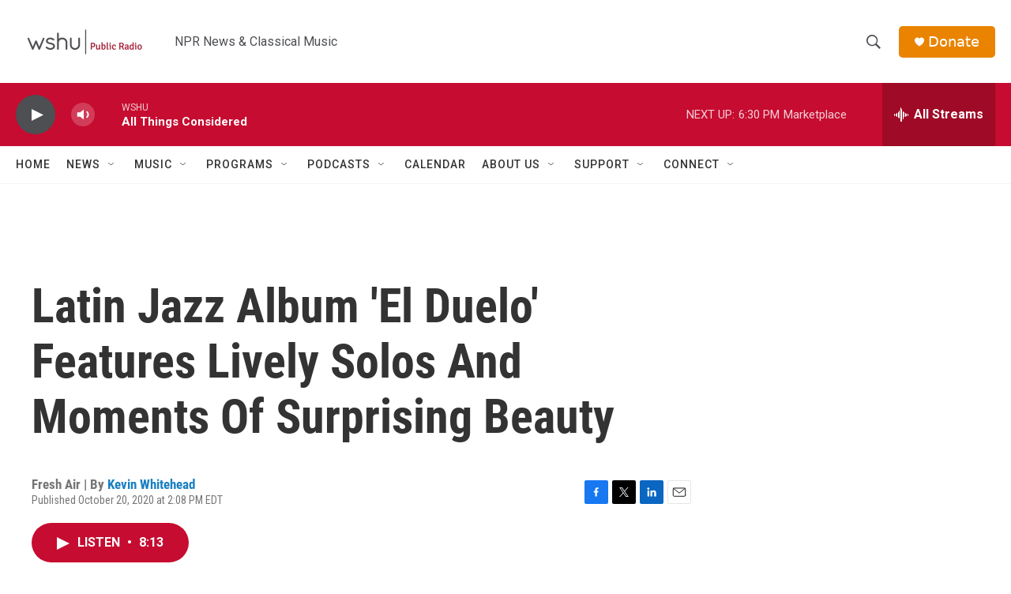

--- FILE ---
content_type: text/html; charset=utf-8
request_url: https://www.google.com/recaptcha/api2/aframe
body_size: 266
content:
<!DOCTYPE HTML><html><head><meta http-equiv="content-type" content="text/html; charset=UTF-8"></head><body><script nonce="2ahAk5x12UdPyRpnjnawBA">/** Anti-fraud and anti-abuse applications only. See google.com/recaptcha */ try{var clients={'sodar':'https://pagead2.googlesyndication.com/pagead/sodar?'};window.addEventListener("message",function(a){try{if(a.source===window.parent){var b=JSON.parse(a.data);var c=clients[b['id']];if(c){var d=document.createElement('img');d.src=c+b['params']+'&rc='+(localStorage.getItem("rc::a")?sessionStorage.getItem("rc::b"):"");window.document.body.appendChild(d);sessionStorage.setItem("rc::e",parseInt(sessionStorage.getItem("rc::e")||0)+1);localStorage.setItem("rc::h",'1765322064048');}}}catch(b){}});window.parent.postMessage("_grecaptcha_ready", "*");}catch(b){}</script></body></html>